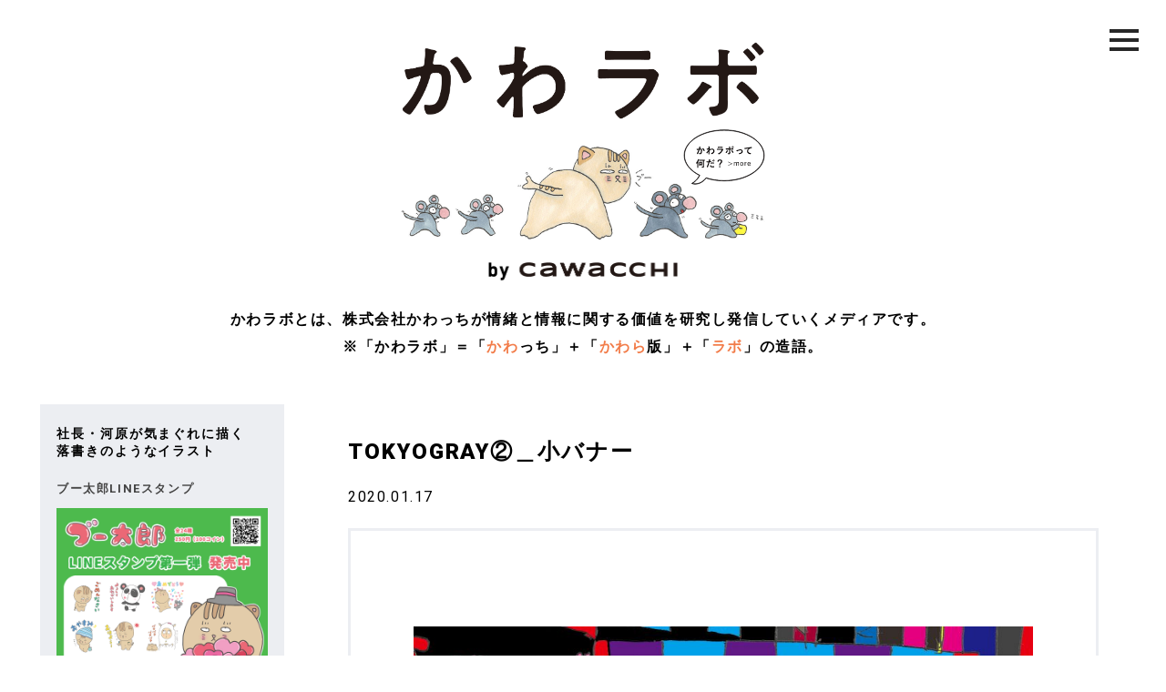

--- FILE ---
content_type: text/html; charset=UTF-8
request_url: https://cawacchi.com/contents/tokyo-gray/442/attachment/tokyogray%E2%91%A1%EF%BC%BF%E5%B0%8F%E3%83%90%E3%83%8A%E3%83%BC/
body_size: 33891
content:
<!DOCTYPE html>
<html lang="ja">
<head>
<meta charset="UTF-8">
<link media="all" href="https://cawacchi.com/wp-content/cache/autoptimize/css/autoptimize_5ef0f5e8aa43e5578bc4ab9bc748cf6a.css" rel="stylesheet"><title>株式会社かわっち</title>
<meta name="description" content="かわっちは、社会に対し情報価値と情緒価値を生み出し提供することで、多様性のある豊かな暮らしづくりに貢献します。">
<meta name="viewport" content="width=device-width">
<link rel="apple-touch-icon" sizes="57x57" href="https://cawacchi.com/wp-content/themes/base/_shared/image/favicon.ico/apple-icon-57x57.png">
<link rel="apple-touch-icon" sizes="60x60" href="https://cawacchi.com/wp-content/themes/base/_shared/image/favicon.ico/apple-icon-60x60.png">
<link rel="apple-touch-icon" sizes="72x72" href="https://cawacchi.com/wp-content/themes/base/_shared/image/favicon.ico/apple-icon-72x72.png">
<link rel="apple-touch-icon" sizes="76x76" href="https://cawacchi.com/wp-content/themes/base/_shared/image/favicon.ico/apple-icon-76x76.png">
<link rel="apple-touch-icon" sizes="114x114" href="https://cawacchi.com/wp-content/themes/base/_shared/image/favicon.ico/apple-icon-114x114.png">
<link rel="apple-touch-icon" sizes="120x120" href="https://cawacchi.com/wp-content/themes/base/_shared/image/favicon.ico/apple-icon-120x120.png">
<link rel="apple-touch-icon" sizes="144x144" href="https://cawacchi.com/wp-content/themes/base/_shared/image/favicon.ico/apple-icon-144x144.png">
<link rel="apple-touch-icon" sizes="152x152" href="https://cawacchi.com/wp-content/themes/base/_shared/image/favicon.ico/apple-icon-152x152.png">
<link rel="apple-touch-icon" sizes="180x180" href="https://cawacchi.com/wp-content/themes/base/_shared/image/favicon.ico/apple-icon-180x180.png">
<link rel="icon" type="image/png" sizes="192x192"  href="https://cawacchi.com/wp-content/themes/base/_shared/image/favicon.ico/android-icon-192x192.png">
<link rel="icon" type="image/png" sizes="32x32" href="https://cawacchi.com/wp-content/themes/base/_shared/image/favicon.ico/favicon-32x32.png">
<link rel="icon" type="image/png" sizes="96x96" href="https://cawacchi.com/wp-content/themes/base/_shared/image/favicon.ico/favicon-96x96.png">
<link rel="icon" type="image/png" sizes="16x16" href="https://cawacchi.com/wp-content/themes/base/_shared/image/favicon.ico/favicon-16x16.png">
<link rel="manifest" href="https://cawacchi.com/wp-content/themes/base/_shared/image/favicon.ico/manifest.json">
<meta name="msapplication-TileColor" content="#ffffff">
<meta name="msapplication-TileImage" content="https://cawacchi.com/wp-content/themes/base/_shared/image/favicon.ico/ms-icon-144x144.png">
<meta name="theme-color" content="#ffffff">

<link rel="stylesheet" type="text/css" href="https://maxcdn.bootstrapcdn.com/font-awesome/4.7.0/css/font-awesome.min.css">



<link rel="stylesheet" href="https://cdnjs.cloudflare.com/ajax/libs/drawer/3.2.2/css/drawer.min.css">

<!-- Global site tag (gtag.js) - Google Analytics -->
<script async src="https://www.googletagmanager.com/gtag/js?id=UA-154417451-1"></script>
<script>
  window.dataLayer = window.dataLayer || [];
  function gtag(){dataLayer.push(arguments);}
  gtag('js', new Date());

  gtag('config', 'UA-154417451-1');
</script>


		<!-- All in One SEO 4.6.5 - aioseo.com -->
		<meta name="robots" content="max-image-preview:large" />
		<link rel="canonical" href="https://cawacchi.com/contents/tokyo-gray/442/attachment/tokyogray%e2%91%a1%ef%bc%bf%e5%b0%8f%e3%83%90%e3%83%8a%e3%83%bc/" />
		<meta name="generator" content="All in One SEO (AIOSEO) 4.6.5" />
		<meta property="og:locale" content="ja_JP" />
		<meta property="og:site_name" content="かわラボ" />
		<meta property="og:type" content="article" />
		<meta property="og:title" content="TOKYOGRAY②＿小バナー | 株式会社かわっち" />
		<meta property="og:url" content="https://cawacchi.com/contents/tokyo-gray/442/attachment/tokyogray%e2%91%a1%ef%bc%bf%e5%b0%8f%e3%83%90%e3%83%8a%e3%83%bc/" />
		<meta property="og:image" content="https://cawacchi.com/wp-content/uploads/2019/12/ogp-1.jpg" />
		<meta property="og:image:secure_url" content="https://cawacchi.com/wp-content/uploads/2019/12/ogp-1.jpg" />
		<meta property="og:image:width" content="1200" />
		<meta property="og:image:height" content="630" />
		<meta property="article:published_time" content="2020-01-17T12:01:09+00:00" />
		<meta property="article:modified_time" content="2020-01-17T12:01:09+00:00" />
		<meta name="twitter:card" content="summary_large_image" />
		<meta name="twitter:site" content="@cawarabo" />
		<meta name="twitter:title" content="TOKYOGRAY②＿小バナー | 株式会社かわっち" />
		<meta name="twitter:creator" content="@cawarabo" />
		<meta name="twitter:image" content="https://cawacchi.com/wp-content/uploads/2019/12/ogp-1.jpg" />
		<script type="application/ld+json" class="aioseo-schema">
			{"@context":"https:\/\/schema.org","@graph":[{"@type":"BreadcrumbList","@id":"https:\/\/cawacchi.com\/contents\/tokyo-gray\/442\/attachment\/tokyogray%e2%91%a1%ef%bc%bf%e5%b0%8f%e3%83%90%e3%83%8a%e3%83%bc\/#breadcrumblist","itemListElement":[{"@type":"ListItem","@id":"https:\/\/cawacchi.com\/#listItem","position":1,"name":"\u5bb6","item":"https:\/\/cawacchi.com\/","nextItem":"https:\/\/cawacchi.com\/contents\/tokyo-gray\/442\/attachment\/tokyogray%e2%91%a1%ef%bc%bf%e5%b0%8f%e3%83%90%e3%83%8a%e3%83%bc\/#listItem"},{"@type":"ListItem","@id":"https:\/\/cawacchi.com\/contents\/tokyo-gray\/442\/attachment\/tokyogray%e2%91%a1%ef%bc%bf%e5%b0%8f%e3%83%90%e3%83%8a%e3%83%bc\/#listItem","position":2,"name":"TOKYOGRAY\u2461\uff3f\u5c0f\u30d0\u30ca\u30fc","previousItem":"https:\/\/cawacchi.com\/#listItem"}]},{"@type":"ItemPage","@id":"https:\/\/cawacchi.com\/contents\/tokyo-gray\/442\/attachment\/tokyogray%e2%91%a1%ef%bc%bf%e5%b0%8f%e3%83%90%e3%83%8a%e3%83%bc\/#itempage","url":"https:\/\/cawacchi.com\/contents\/tokyo-gray\/442\/attachment\/tokyogray%e2%91%a1%ef%bc%bf%e5%b0%8f%e3%83%90%e3%83%8a%e3%83%bc\/","name":"TOKYOGRAY\u2461\uff3f\u5c0f\u30d0\u30ca\u30fc | \u682a\u5f0f\u4f1a\u793e\u304b\u308f\u3063\u3061","inLanguage":"ja","isPartOf":{"@id":"https:\/\/cawacchi.com\/#website"},"breadcrumb":{"@id":"https:\/\/cawacchi.com\/contents\/tokyo-gray\/442\/attachment\/tokyogray%e2%91%a1%ef%bc%bf%e5%b0%8f%e3%83%90%e3%83%8a%e3%83%bc\/#breadcrumblist"},"author":{"@id":"https:\/\/cawacchi.com\/author\/kwc_ad2019\/#author"},"creator":{"@id":"https:\/\/cawacchi.com\/author\/kwc_ad2019\/#author"},"datePublished":"2020-01-17T21:01:09+09:00","dateModified":"2020-01-17T21:01:09+09:00"},{"@type":"Organization","@id":"https:\/\/cawacchi.com\/#organization","name":"\u682a\u5f0f\u4f1a\u793e\u304b\u308f\u3063\u3061","description":"\u304b\u308f\u3063\u3061\u306f\u3001\u793e\u4f1a\u306b\u5bfe\u3057\u60c5\u5831\u4fa1\u5024\u3068\u60c5\u7dd2\u4fa1\u5024\u3092\u751f\u307f\u51fa\u3057\u63d0\u4f9b\u3059\u308b\u3053\u3068\u3067\u3001\u591a\u69d8\u6027\u306e\u3042\u308b\u8c4a\u304b\u306a\u66ae\u3089\u3057\u3065\u304f\u308a\u306b\u8ca2\u732e\u3057\u307e\u3059\u3002","url":"https:\/\/cawacchi.com\/","sameAs":["https:\/\/twitter.com\/cawarabo"]},{"@type":"Person","@id":"https:\/\/cawacchi.com\/author\/kwc_ad2019\/#author","url":"https:\/\/cawacchi.com\/author\/kwc_ad2019\/","name":"kwc_ad2019","image":{"@type":"ImageObject","@id":"https:\/\/cawacchi.com\/contents\/tokyo-gray\/442\/attachment\/tokyogray%e2%91%a1%ef%bc%bf%e5%b0%8f%e3%83%90%e3%83%8a%e3%83%bc\/#authorImage","url":"https:\/\/secure.gravatar.com\/avatar\/0b0008a945dc05d5a9a41ec68c29cbb76650e5f2a20a44c3d45c89f4dcf83fb9?s=96&d=mm&r=g","width":96,"height":96,"caption":"kwc_ad2019"}},{"@type":"WebSite","@id":"https:\/\/cawacchi.com\/#website","url":"https:\/\/cawacchi.com\/","name":"\u682a\u5f0f\u4f1a\u793e\u304b\u308f\u3063\u3061","description":"\u304b\u308f\u3063\u3061\u306f\u3001\u793e\u4f1a\u306b\u5bfe\u3057\u60c5\u5831\u4fa1\u5024\u3068\u60c5\u7dd2\u4fa1\u5024\u3092\u751f\u307f\u51fa\u3057\u63d0\u4f9b\u3059\u308b\u3053\u3068\u3067\u3001\u591a\u69d8\u6027\u306e\u3042\u308b\u8c4a\u304b\u306a\u66ae\u3089\u3057\u3065\u304f\u308a\u306b\u8ca2\u732e\u3057\u307e\u3059\u3002","inLanguage":"ja","publisher":{"@id":"https:\/\/cawacchi.com\/#organization"}}]}
		</script>
		<!-- All in One SEO -->

<link rel="alternate" title="oEmbed (JSON)" type="application/json+oembed" href="https://cawacchi.com/wp-json/oembed/1.0/embed?url=https%3A%2F%2Fcawacchi.com%2Fcontents%2Ftokyo-gray%2F442%2Fattachment%2Ftokyogray%25e2%2591%25a1%25ef%25bc%25bf%25e5%25b0%258f%25e3%2583%2590%25e3%2583%258a%25e3%2583%25bc%2F" />
<link rel="alternate" title="oEmbed (XML)" type="text/xml+oembed" href="https://cawacchi.com/wp-json/oembed/1.0/embed?url=https%3A%2F%2Fcawacchi.com%2Fcontents%2Ftokyo-gray%2F442%2Fattachment%2Ftokyogray%25e2%2591%25a1%25ef%25bc%25bf%25e5%25b0%258f%25e3%2583%2590%25e3%2583%258a%25e3%2583%25bc%2F&#038;format=xml" />






<link rel="https://api.w.org/" href="https://cawacchi.com/wp-json/" /><link rel="alternate" title="JSON" type="application/json" href="https://cawacchi.com/wp-json/wp/v2/media/445" /><noscript><style>.lazyload[data-src]{display:none !important;}</style></noscript><link rel="icon" href="https://cawacchi.com/wp-content/uploads/2019/12/cropped-b1bc8dd4f832dbe3e384efba4c2d84d3-32x32.jpg" sizes="32x32" />
<link rel="icon" href="https://cawacchi.com/wp-content/uploads/2019/12/cropped-b1bc8dd4f832dbe3e384efba4c2d84d3-192x192.jpg" sizes="192x192" />
<link rel="apple-touch-icon" href="https://cawacchi.com/wp-content/uploads/2019/12/cropped-b1bc8dd4f832dbe3e384efba4c2d84d3-180x180.jpg" />
<meta name="msapplication-TileImage" content="https://cawacchi.com/wp-content/uploads/2019/12/cropped-b1bc8dd4f832dbe3e384efba4c2d84d3-270x270.jpg" />
</head>
<body data-rsssl=1 class="attachment wp-singular attachment-template-default single single-attachment postid-445 attachmentid-445 attachment-jpeg wp-theme-base drawer drawer--right"   id="tokyogray%e2%91%a1%ef%bc%bf%e5%b0%8f%e3%83%90%e3%83%8a%e3%83%bc" >

<div id="wrapper" class="">
<div class="container" id="header">
  <h1 id="logo-area">
    <a href="https://cawacchi.com">
      <img src="[data-uri]" alt="かわラボ タイトルロゴ" id="logo" data-src="https://cawacchi.com/wp-content/themes/base/_shared/image/top_logo_cawalabo.png" decoding="async" class="lazyload" data-eio-rwidth="1311" data-eio-rheight="277"><noscript><img src="https://cawacchi.com/wp-content/themes/base/_shared/image/top_logo_cawalabo.png" alt="かわラボ タイトルロゴ" id="logo" data-eio="l"></noscript>
    </a>
    <div id="illust-area">
      <a href="https://cawacchi.com">
        <img src="[data-uri]" alt="キャラクター タイトルロゴ" id="illust" data-src="https://cawacchi.com/wp-content/themes/base/_shared/image/top_character.png" decoding="async" class="lazyload" data-eio-rwidth="1200" data-eio-rheight="332"><noscript><img src="https://cawacchi.com/wp-content/themes/base/_shared/image/top_character.png" alt="キャラクター タイトルロゴ" id="illust" data-eio="l"></noscript>
      </a>
        <div id="what-area">
          <a href="https://cawacchi.com/cawarabo">
            <img src="[data-uri]" alt="かわラボってだ？" id="what"  data-src="https://cawacchi.com/wp-content/themes/base/_shared/image/what.svg" decoding="async" class="lazyload"><noscript><img src="https://cawacchi.com/wp-content/themes/base/_shared/image/what.svg" alt="かわラボってだ？" id="what" class="" data-eio="l"></noscript>
          </a>
        </div>
    </div>
    <a href="https://cawacchi.com">
      <img src="[data-uri]" alt="by cawacchi タイトルロゴ" id="logo02" data-src="https://cawacchi.com/wp-content/themes/base/_shared/image/top_logo_by-cawacchi.png" decoding="async" class="lazyload" data-eio-rwidth="425" data-eio-rheight="44"><noscript><img src="https://cawacchi.com/wp-content/themes/base/_shared/image/top_logo_by-cawacchi.png" alt="by cawacchi タイトルロゴ" id="logo02" data-eio="l"></noscript>
    </a>
  </h1>
  <p id="copy-header">かわラボとは、株式会社かわっちが情緒と情報に関する価値を研究し発信していくメディアです。<br>※「かわラボ」＝「<span class="text-red">かわ</span>っち」＋「<span class="text-red">かわら</span>版」＋「<span class="text-red">ラボ</span>」の造語。</p>

  <div id="nav-menu">
    <div id="menu-inner">
      <button type="button" class="drawer-toggle drawer-hamburger">
      <span class="sr-only">toggle navigation</span>
      <span class="drawer-hamburger-icon"></span>
      </button>
      <nav class="drawer-nav" role="navigation">
        <div id="menu">
          <ul>
            <li><a href="https://cawacchi.com/about">企業理念</a></li>
            <li><a href="https://cawacchi.com/cawarabo">かわラボとは？</a></li>
            <li><a href="https://cawacchi.com/business">事業内容</a></li>
            <li><a href="https://cawacchi.com/member">メンバー</a></li>
            <li><a href="https://cawacchi.com/greeting">代表あいさつ</a></li>
            <li><a href="https://cawacchi.com/company">会社概要</a></li>
            <li><a href="https://cawacchi.com/contact">コンタクト</a></li>
          </ul>
        </div>
      </nav>
    </div>
  </div>
</div>
<div class="container s-main">
<div class="row">


<div class="grid grid-3 visible-pc" id="side">
    <div id="side-inner">
        <div class="section">
            
<section class="daily-picture">
    <div class="daily-picture_header">
        <h2 class="daily-picture_heading">
            <span class="u-inlineblock">社長・河原が</span><span class="u-inlineblock">気まぐれに描く</span><span class="u-inlineblock">落書きのようなイラスト</span>
        </h2>
    </div>
                <div class="daily-picture_main">
                <a href="https://cawacchi.com/boo/title_boo/%e3%83%96%e3%83%bc%e5%a4%aa%e9%83%8eline%e3%82%b9%e3%82%bf%e3%83%b3%e3%83%97/" class="daily-picture_title"><span>ブー太郎LINEスタンプ</span></a>
                                    <a href="https://cawacchi.com/boo/" class="daily-picture_content">
                        <a href="https://store.line.me/stickershop/product/22049957/ja" target="_blank" rel="noopener"><img fetchpriority="high" decoding="async" class="aligncenter size-full wp-image-2181 card-fadein-img hide" src="" data-echo="https://cawacchi.com/wp-content/uploads/2023/01/4fea808dbcc13f068b2f28e893098806.jpg" alt="" width="1080" height="1080" /></a>                    </a>
                                <div class="daily-picture_links">
                    <a href="https://cawacchi.com/boo/#BooArchive" class="daily-picture_link"><span>アーカイブ</span></a>
                </div>
            </div>
        </section>
            <ul class="sns-icons">
    <li class="sns-icons_cap">
        かわっちのSNS
    </li>
    <li class="sns-icons_item">
        <a class="sns-icons_link" style="padding: 1px; box-sizing: border-box" href="https://twitter.com/cawacchi_boo" target="_blank">
            <img src="[data-uri]" alt="X" data-src="https://cawacchi.com/wp-content/themes/base/_shared/image/x.svg" decoding="async" class="lazyload"><noscript><img src="https://cawacchi.com/wp-content/themes/base/_shared/image/x.svg" alt="X" data-eio="l"></noscript>
        </a>
    </li>
    <li class="sns-icons_item">
        <a class="sns-icons_link" href="https://www.instagram.com/cawacchi/" target="_blank">
            <img src="[data-uri]" alt="instagtam" data-src="https://cawacchi.com/wp-content/themes/base/_shared/image/instagram.png" decoding="async" class="lazyload" data-eio-rwidth="83" data-eio-rheight="83"><noscript><img src="https://cawacchi.com/wp-content/themes/base/_shared/image/instagram.png" alt="instagtam" data-eio="l"></noscript>
        </a>
    </li>
    <li class="sns-icons_item">
        <a class="sns-icons_link" href="https://www.facebook.com/%E6%A0%AA%E5%BC%8F%E4%BC%9A%E7%A4%BE%E3%81%8B%E3%82%8F%E3%81%A3%E3%81%A1-108958930542892/?modal=admin_todo_tour" target="_blank">
            <img src="[data-uri]" alt="facebook" data-src="https://cawacchi.com/wp-content/themes/base/_shared/image/facebook.png" decoding="async" class="lazyload" data-eio-rwidth="82" data-eio-rheight="82"><noscript><img src="https://cawacchi.com/wp-content/themes/base/_shared/image/facebook.png" alt="facebook" data-eio="l"></noscript>
        </a>
    </li>
    <li class="sns-icons_item">
        <a class="sns-icons_link" href="https://www.youtube.com/@cawacchi" target="_blank">
            <img src="[data-uri]" alt="youtube" data-src="https://cawacchi.com/wp-content/themes/base/_shared/image/youtube.png" decoding="async" class="lazyload" data-eio-rwidth="128" data-eio-rheight="90"><noscript><img src="https://cawacchi.com/wp-content/themes/base/_shared/image/youtube.png" alt="youtube" data-eio="l"></noscript>
        </a>
    </li>
    <li class="sns-icons_item">
        <a class="sns-icons_link" href="https://lin.ee/q3Fh5u3" target="_blank">
            <img src="[data-uri]" alt="line" data-src="https://cawacchi.com/wp-content/themes/base/_shared/image/line.png" decoding="async" class="lazyload" data-eio-rwidth="83" data-eio-rheight="83"><noscript><img src="https://cawacchi.com/wp-content/themes/base/_shared/image/line.png" alt="line" data-eio="l"></noscript>
        </a>
    </li>
</ul><ul class="relation-links">
    <!--
    <li class="relation-links_item">
        <a class="relation-links_link" href="https://www.amazon.co.jp/s?k=cawacchi&__mk_ja_JP=%E3%82%AB%E3%82%BF%E3%82%AB%E3%83%8A&ref=nb_sb_noss" target="_blank">
            <span class="text">オリジナルのキャラクターグッズ販売中</span>
        </a>
    </li>
    -->
    <li class="relation-links_item">
        <a class="relation-links_link" href="https://store.line.me/stickershop/product/22049957/ja" target="_blank">
            <span class="text">ブー太郎LINEスタンプ販売中</span>
        </a>
    </li>
</ul>        </div>

        <ul id="nav01" class="section">
            <li class="button min"><a href="https://cawacchi.com/about">企業理念</a></li>
            <li class="button button02 button-blue"><a href="https://cawacchi.com/business">事業内容</a></li>
            <li class="button min"><a href="https://cawacchi.com/member">メンバー</a></li>
            <li class="button min"><a href="https://cawacchi.com/greeting">代表あいさつ</a></li>
        </ul>

        <ul id="news-area" class="section">
                    <li><a href="https://cawacchi.com/news-2/2058/"><span class="date">2021.06.04</span><span
                    class="title">かわっちの手描きの雇用契約書</span></a></li>
    <li><a href="https://cawacchi.com/news-2/1975/"><span class="date">2020.01.01</span><span
                    class="title">明けましておめでとうございます。</span></a></li>
    <li><a href="https://cawacchi.com/news-2/1910/"><span class="date">2020.12.21</span><span
                    class="title">かわラボ「編集長・河原が気まぐれに描く落書きのようなイラスト」<br> 新機能追加のお知らせ</span></a></li>
    <li class="text-center"><a href="https://cawacchi.com/news"><i class="fa fa-angle-right"></i> もっと見る</a>
</li>        </ul>

        <div class="section" id="id-area">
            <h1>
                <a href="https://cawacchi.com/about">
                    <img src="[data-uri]" alt="株式会社かわっち" data-src="https://cawacchi.com/wp-content/themes/base/_shared/image/cawa-logo-icon.png" decoding="async" class="lazyload" data-eio-rwidth="373" data-eio-rheight="533"><noscript><img src="https://cawacchi.com/wp-content/themes/base/_shared/image/cawa-logo-icon.png" alt="株式会社かわっち" data-eio="l"></noscript>
                </a>
            </h1>
            <div class="text-center"><p id="copy02" class="min text-tate">かわっちは、<br>社会に対し情報価値と情緒価値を <br>生み出し提供することで、<br> 多様性のある豊かな<br>暮らしづくりに貢献します。</p></div>
        </div>

        <ul id="navi02" class="section">
            <li class="button button02 button-white"><a href="https://cawacchi.com/company">会社概要</a></li>
            <li class="button button02 button-white"><a href="https://cawacchi.com/privacy-policy">プライバシーポリシー</a></li>
            <li class="button button02 button-white"><a href="https://cawacchi.com/contact">コンタクト</a></li>
        </ul>

        <div class="section" id="footer">
            <h4>株式会社 かわっち</h4>
            <p id="address">〒154-0016<br>
                世田谷区弦巻4-11-2-302
                <br>
                <script type="text/javascript">
                    var name = "info";
                    var domain = "cawacchi.net";
                    document.write('<a href=\"mai' + 'lto:' + name);
                    document.write('&#64;' + domain + '\">');
                    document.write(name + '@' + domain + '</a>');
                </script>
            </p>
            <p id="copyright">Copyright &copy; cawacchi co.,ltd. All Rights Reserved.</p>
        </div>
    </div>
</div>    <div class="grid grid-9" id="content">
    <div class="row">
        <div class="grid">
                            <div class="post-header">
                    <h2>TOKYOGRAY②＿小バナー</h2>
                    <p><span class="post-date">2020.01.17</span></p>
                    <!--language-files-->
<!--language-files-->                </div>
                <div class="post-content blog">
                    <div class="post-content_inner">
                        <p class="attachment"><a href='https://cawacchi.com/wp-content/uploads/2020/01/a567331170d6250bfcf7cbf8260f5ca4.jpg'><img decoding="async" width="900" height="720" src="" data-echo="https://cawacchi.com/wp-content/uploads/2020/01/a567331170d6250bfcf7cbf8260f5ca4-900x720.jpg" class="attachment-medium size-medium card-fadein-img hide" alt="" srcset="https://cawacchi.com/wp-content/uploads/2020/01/a567331170d6250bfcf7cbf8260f5ca4-900x720.jpg 900w, https://cawacchi.com/wp-content/uploads/2020/01/a567331170d6250bfcf7cbf8260f5ca4-1100x879.jpg 1100w, https://cawacchi.com/wp-content/uploads/2020/01/a567331170d6250bfcf7cbf8260f5ca4-768x614.jpg 768w, https://cawacchi.com/wp-content/uploads/2020/01/a567331170d6250bfcf7cbf8260f5ca4-1536x1228.jpg 1536w, https://cawacchi.com/wp-content/uploads/2020/01/a567331170d6250bfcf7cbf8260f5ca4.jpg 1616w" sizes="(max-width: 900px) 100vw, 900px" /></a></p>
                        <!--relation_urls-->
<!--/relation_urls-->                    </div>
                </div>
                                </div>
    </div>

    <!--comments-->
    <div class="row">
            </div>
    <!--/comments-->

<div class="row">
	<div class="grid">
		<p class="text-right" id="page-top"><a href="https://cawacchi.com/">かわっち トップページへ</a></p>
	</div>
</div>
<div class="row" id="cawaradio">
            
      <!--<a href="https://cawacchi.com/contents/tokyo-gray/442/attachment/tokyogray%e2%91%a1%ef%bc%bf%e5%b0%8f%e3%83%90%e3%83%8a%e3%83%bc/">-->
      <div class="grid">
          <span class="thumbnail"><img src="[data-uri]" alt="かわライブラリー" data-src="https://cawacchi.com/wp-content/themes/base/_shared/image/cawalibrary.jpg" decoding="async" class="lazyload" data-eio-rwidth="995" data-eio-rheight="274"><noscript><img src="https://cawacchi.com/wp-content/themes/base/_shared/image/cawalibrary.jpg" alt="かわライブラリー" data-eio="l"></noscript></span>
      </div>
      <!--</a>-->

                          <!--<li>投稿はありません</li>-->
      </div>

<div class="row">
<div class="grid hidden-pc" id="side">
  <div id="side-inner">

    <div class="section" id="id-area">
      <h1>
        <a href="https://cawacchi.com/about"><img src="[data-uri]" alt="かわっち" data-src="https://cawacchi.com/wp-content/themes/base/_shared/image/cawa-logo-icon.png" decoding="async" class="lazyload" data-eio-rwidth="373" data-eio-rheight="533"><noscript><img src="https://cawacchi.com/wp-content/themes/base/_shared/image/cawa-logo-icon.png" alt="かわっち" data-eio="l"></noscript></a>
      </h1>
      <p id="copy02" class="min">かわっちは、<br>
      社会に対し情報価値と情緒価値を <br>生み出し提供することで、<br> 多様性のある豊かな<br>暮らしづくりに貢献します。</p>
    </div>

	<ul id="nav01" class="section">
      <li class=" min"><a href="https://cawacchi.com/about">企業理念</a></li>
      <li class=" min"><a href="https://cawacchi.com/cawarabo">かわラボとは？</a></li>
      <li class=" min"><a href="https://cawacchi.com/business">事業内容</a></li>
      <li class=" min"><a href="https://cawacchi.com/member">メンバー</a></li>
      <li class=" min"><a href="https://cawacchi.com/greeting">代表あいさつ</a></li>
      <li class=" min"><a href="https://cawacchi.com/company">会社概要</a></li>
      <li class=" min"><a href="https://cawacchi.com/privacy-policy">プライバシーポリシー</a></li>
      <li class=" min"><a href="https://cawacchi.com/contact">コンタクト</a></li>
    </ul>

    <div class="section" id="footer">
      <h4>株式会社 かわっち</h4>
      <p id="address">〒154-0016<br>
          世田谷区弦巻4-11-2-302<br>
      <a href="tel:03-3428-4610">03-3428-4610</a><br>
        <script type="text/javascript">
        var name = "info";
        var domain = "cawacchi.net";
        document.write('<a href=\"mai'+'lto:'+name);
        document.write('&#64;'+domain+'\">');
        document.write(name+'@'+domain+'</a>');
        </script>
      </p>
      <p id="copyright">Copyright &copy; cawacchi co.,ltd. All Rights Reserved.</p>
    </div>
  </div>
</div>
</div>
<script src="https://ajax.googleapis.com/ajax/libs/jquery/2.2.4/jquery.min.js"></script>
<script src="https://cdnjs.cloudflare.com/ajax/libs/iScroll/5.2.0/iscroll.min.js"></script>
<script src="https://cdnjs.cloudflare.com/ajax/libs/drawer/3.2.2/js/drawer.min.js"></script>
<script type="text/javascript" src="https://cawacchi.com/wp-content/themes/base/_shared/js/echo.js"></script>
<script type="text/javascript" src="https://cawacchi.com/wp-content/themes/base/_shared/js/common.min.js"></script>
<script type="text/javascript" src="https://cawacchi.com/wp-content/themes/base/_shared/js/wow.js"></script>
<script type="text/javascript" src="https://cawacchi.com/wp-content/themes/base/_shared/js/swiper.min.js"></script>
<script type="text/javascript" src="https://cawacchi.com/wp-content/themes/base/_shared/js/daily-picture.min.js"></script>
<script>
new WOW().init();
$(window).on('load', function(){
    $('.drawer').drawer();
  });
</script>
<script type="text/javascript" id="eio-lazy-load-js-before">
/* <![CDATA[ */
var eio_lazy_vars = {"exactdn_domain":"","skip_autoscale":0,"threshold":0};
//# sourceURL=eio-lazy-load-js-before
/* ]]> */
</script>
<script type="text/javascript" src="https://cawacchi.com/wp-content/plugins/ewww-image-optimizer/includes/lazysizes.min.js?ver=770" id="eio-lazy-load-js" async="async" data-wp-strategy="async"></script>
<script type="text/javascript" src="https://cawacchi.com/wp-content/plugins/contact-form-7/includes/swv/js/index.js?ver=5.9.6" id="swv-js"></script>
<script type="text/javascript" id="contact-form-7-js-extra">
/* <![CDATA[ */
var wpcf7 = {"api":{"root":"https://cawacchi.com/wp-json/","namespace":"contact-form-7/v1"}};
//# sourceURL=contact-form-7-js-extra
/* ]]> */
</script>
<script type="text/javascript" src="https://cawacchi.com/wp-content/plugins/contact-form-7/includes/js/index.js?ver=5.9.6" id="contact-form-7-js"></script>
<script type="speculationrules">
{"prefetch":[{"source":"document","where":{"and":[{"href_matches":"/*"},{"not":{"href_matches":["/wp-*.php","/wp-admin/*","/wp-content/uploads/*","/wp-content/*","/wp-content/plugins/*","/wp-content/themes/base/*","/*\\?(.+)"]}},{"not":{"selector_matches":"a[rel~=\"nofollow\"]"}},{"not":{"selector_matches":".no-prefetch, .no-prefetch a"}}]},"eagerness":"conservative"}]}
</script>
<script id="wp-emoji-settings" type="application/json">
{"baseUrl":"https://s.w.org/images/core/emoji/17.0.2/72x72/","ext":".png","svgUrl":"https://s.w.org/images/core/emoji/17.0.2/svg/","svgExt":".svg","source":{"concatemoji":"https://cawacchi.com/wp-includes/js/wp-emoji-release.min.js?ver=6890aecdf0e7b91e25837e28197d0d77"}}
</script>
<script type="module">
/* <![CDATA[ */
/*! This file is auto-generated */
const a=JSON.parse(document.getElementById("wp-emoji-settings").textContent),o=(window._wpemojiSettings=a,"wpEmojiSettingsSupports"),s=["flag","emoji"];function i(e){try{var t={supportTests:e,timestamp:(new Date).valueOf()};sessionStorage.setItem(o,JSON.stringify(t))}catch(e){}}function c(e,t,n){e.clearRect(0,0,e.canvas.width,e.canvas.height),e.fillText(t,0,0);t=new Uint32Array(e.getImageData(0,0,e.canvas.width,e.canvas.height).data);e.clearRect(0,0,e.canvas.width,e.canvas.height),e.fillText(n,0,0);const a=new Uint32Array(e.getImageData(0,0,e.canvas.width,e.canvas.height).data);return t.every((e,t)=>e===a[t])}function p(e,t){e.clearRect(0,0,e.canvas.width,e.canvas.height),e.fillText(t,0,0);var n=e.getImageData(16,16,1,1);for(let e=0;e<n.data.length;e++)if(0!==n.data[e])return!1;return!0}function u(e,t,n,a){switch(t){case"flag":return n(e,"\ud83c\udff3\ufe0f\u200d\u26a7\ufe0f","\ud83c\udff3\ufe0f\u200b\u26a7\ufe0f")?!1:!n(e,"\ud83c\udde8\ud83c\uddf6","\ud83c\udde8\u200b\ud83c\uddf6")&&!n(e,"\ud83c\udff4\udb40\udc67\udb40\udc62\udb40\udc65\udb40\udc6e\udb40\udc67\udb40\udc7f","\ud83c\udff4\u200b\udb40\udc67\u200b\udb40\udc62\u200b\udb40\udc65\u200b\udb40\udc6e\u200b\udb40\udc67\u200b\udb40\udc7f");case"emoji":return!a(e,"\ud83e\u1fac8")}return!1}function f(e,t,n,a){let r;const o=(r="undefined"!=typeof WorkerGlobalScope&&self instanceof WorkerGlobalScope?new OffscreenCanvas(300,150):document.createElement("canvas")).getContext("2d",{willReadFrequently:!0}),s=(o.textBaseline="top",o.font="600 32px Arial",{});return e.forEach(e=>{s[e]=t(o,e,n,a)}),s}function r(e){var t=document.createElement("script");t.src=e,t.defer=!0,document.head.appendChild(t)}a.supports={everything:!0,everythingExceptFlag:!0},new Promise(t=>{let n=function(){try{var e=JSON.parse(sessionStorage.getItem(o));if("object"==typeof e&&"number"==typeof e.timestamp&&(new Date).valueOf()<e.timestamp+604800&&"object"==typeof e.supportTests)return e.supportTests}catch(e){}return null}();if(!n){if("undefined"!=typeof Worker&&"undefined"!=typeof OffscreenCanvas&&"undefined"!=typeof URL&&URL.createObjectURL&&"undefined"!=typeof Blob)try{var e="postMessage("+f.toString()+"("+[JSON.stringify(s),u.toString(),c.toString(),p.toString()].join(",")+"));",a=new Blob([e],{type:"text/javascript"});const r=new Worker(URL.createObjectURL(a),{name:"wpTestEmojiSupports"});return void(r.onmessage=e=>{i(n=e.data),r.terminate(),t(n)})}catch(e){}i(n=f(s,u,c,p))}t(n)}).then(e=>{for(const n in e)a.supports[n]=e[n],a.supports.everything=a.supports.everything&&a.supports[n],"flag"!==n&&(a.supports.everythingExceptFlag=a.supports.everythingExceptFlag&&a.supports[n]);var t;a.supports.everythingExceptFlag=a.supports.everythingExceptFlag&&!a.supports.flag,a.supports.everything||((t=a.source||{}).concatemoji?r(t.concatemoji):t.wpemoji&&t.twemoji&&(r(t.twemoji),r(t.wpemoji)))});
//# sourceURL=https://cawacchi.com/wp-includes/js/wp-emoji-loader.min.js
/* ]]> */
</script>
</body>
</html>

--- FILE ---
content_type: application/javascript
request_url: https://cawacchi.com/wp-content/themes/base/_shared/js/daily-picture.min.js
body_size: 268
content:
"use strict";document.addEventListener("DOMContentLoaded",function(){var e=document.querySelectorAll(".js-daily-picture-swiper");if(e)for(var t=0;t<e.length;t++)new Swiper(e[t],{loop:!0,draggable:!0,centeredSlides:!0,slidesPerView:"auto",spaceBetween:4,autoplay:{delay:5e3,disableOnInteraction:!1},pagination:{el:".swiper-pagination",clickable:!0}})});